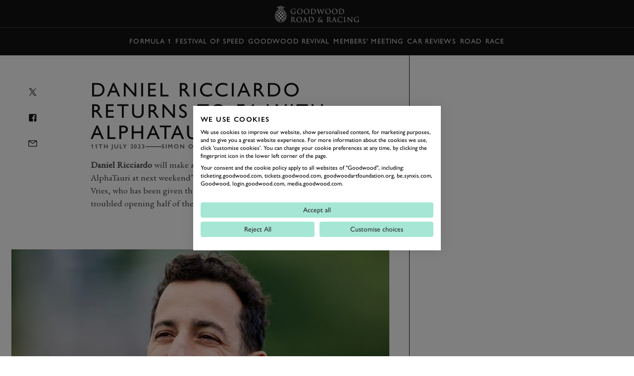

--- FILE ---
content_type: text/html; charset=utf-8
request_url: https://www.google.com/recaptcha/api2/anchor?ar=1&k=6LdmX9kaAAAAAKhMQpjTAF8RfeSHgyHTryxb2n14&co=aHR0cHM6Ly93d3cuZ29vZHdvb2QuY29tOjQ0Mw..&hl=en&v=N67nZn4AqZkNcbeMu4prBgzg&size=invisible&anchor-ms=20000&execute-ms=30000&cb=2lh4k2ey720s
body_size: 48689
content:
<!DOCTYPE HTML><html dir="ltr" lang="en"><head><meta http-equiv="Content-Type" content="text/html; charset=UTF-8">
<meta http-equiv="X-UA-Compatible" content="IE=edge">
<title>reCAPTCHA</title>
<style type="text/css">
/* cyrillic-ext */
@font-face {
  font-family: 'Roboto';
  font-style: normal;
  font-weight: 400;
  font-stretch: 100%;
  src: url(//fonts.gstatic.com/s/roboto/v48/KFO7CnqEu92Fr1ME7kSn66aGLdTylUAMa3GUBHMdazTgWw.woff2) format('woff2');
  unicode-range: U+0460-052F, U+1C80-1C8A, U+20B4, U+2DE0-2DFF, U+A640-A69F, U+FE2E-FE2F;
}
/* cyrillic */
@font-face {
  font-family: 'Roboto';
  font-style: normal;
  font-weight: 400;
  font-stretch: 100%;
  src: url(//fonts.gstatic.com/s/roboto/v48/KFO7CnqEu92Fr1ME7kSn66aGLdTylUAMa3iUBHMdazTgWw.woff2) format('woff2');
  unicode-range: U+0301, U+0400-045F, U+0490-0491, U+04B0-04B1, U+2116;
}
/* greek-ext */
@font-face {
  font-family: 'Roboto';
  font-style: normal;
  font-weight: 400;
  font-stretch: 100%;
  src: url(//fonts.gstatic.com/s/roboto/v48/KFO7CnqEu92Fr1ME7kSn66aGLdTylUAMa3CUBHMdazTgWw.woff2) format('woff2');
  unicode-range: U+1F00-1FFF;
}
/* greek */
@font-face {
  font-family: 'Roboto';
  font-style: normal;
  font-weight: 400;
  font-stretch: 100%;
  src: url(//fonts.gstatic.com/s/roboto/v48/KFO7CnqEu92Fr1ME7kSn66aGLdTylUAMa3-UBHMdazTgWw.woff2) format('woff2');
  unicode-range: U+0370-0377, U+037A-037F, U+0384-038A, U+038C, U+038E-03A1, U+03A3-03FF;
}
/* math */
@font-face {
  font-family: 'Roboto';
  font-style: normal;
  font-weight: 400;
  font-stretch: 100%;
  src: url(//fonts.gstatic.com/s/roboto/v48/KFO7CnqEu92Fr1ME7kSn66aGLdTylUAMawCUBHMdazTgWw.woff2) format('woff2');
  unicode-range: U+0302-0303, U+0305, U+0307-0308, U+0310, U+0312, U+0315, U+031A, U+0326-0327, U+032C, U+032F-0330, U+0332-0333, U+0338, U+033A, U+0346, U+034D, U+0391-03A1, U+03A3-03A9, U+03B1-03C9, U+03D1, U+03D5-03D6, U+03F0-03F1, U+03F4-03F5, U+2016-2017, U+2034-2038, U+203C, U+2040, U+2043, U+2047, U+2050, U+2057, U+205F, U+2070-2071, U+2074-208E, U+2090-209C, U+20D0-20DC, U+20E1, U+20E5-20EF, U+2100-2112, U+2114-2115, U+2117-2121, U+2123-214F, U+2190, U+2192, U+2194-21AE, U+21B0-21E5, U+21F1-21F2, U+21F4-2211, U+2213-2214, U+2216-22FF, U+2308-230B, U+2310, U+2319, U+231C-2321, U+2336-237A, U+237C, U+2395, U+239B-23B7, U+23D0, U+23DC-23E1, U+2474-2475, U+25AF, U+25B3, U+25B7, U+25BD, U+25C1, U+25CA, U+25CC, U+25FB, U+266D-266F, U+27C0-27FF, U+2900-2AFF, U+2B0E-2B11, U+2B30-2B4C, U+2BFE, U+3030, U+FF5B, U+FF5D, U+1D400-1D7FF, U+1EE00-1EEFF;
}
/* symbols */
@font-face {
  font-family: 'Roboto';
  font-style: normal;
  font-weight: 400;
  font-stretch: 100%;
  src: url(//fonts.gstatic.com/s/roboto/v48/KFO7CnqEu92Fr1ME7kSn66aGLdTylUAMaxKUBHMdazTgWw.woff2) format('woff2');
  unicode-range: U+0001-000C, U+000E-001F, U+007F-009F, U+20DD-20E0, U+20E2-20E4, U+2150-218F, U+2190, U+2192, U+2194-2199, U+21AF, U+21E6-21F0, U+21F3, U+2218-2219, U+2299, U+22C4-22C6, U+2300-243F, U+2440-244A, U+2460-24FF, U+25A0-27BF, U+2800-28FF, U+2921-2922, U+2981, U+29BF, U+29EB, U+2B00-2BFF, U+4DC0-4DFF, U+FFF9-FFFB, U+10140-1018E, U+10190-1019C, U+101A0, U+101D0-101FD, U+102E0-102FB, U+10E60-10E7E, U+1D2C0-1D2D3, U+1D2E0-1D37F, U+1F000-1F0FF, U+1F100-1F1AD, U+1F1E6-1F1FF, U+1F30D-1F30F, U+1F315, U+1F31C, U+1F31E, U+1F320-1F32C, U+1F336, U+1F378, U+1F37D, U+1F382, U+1F393-1F39F, U+1F3A7-1F3A8, U+1F3AC-1F3AF, U+1F3C2, U+1F3C4-1F3C6, U+1F3CA-1F3CE, U+1F3D4-1F3E0, U+1F3ED, U+1F3F1-1F3F3, U+1F3F5-1F3F7, U+1F408, U+1F415, U+1F41F, U+1F426, U+1F43F, U+1F441-1F442, U+1F444, U+1F446-1F449, U+1F44C-1F44E, U+1F453, U+1F46A, U+1F47D, U+1F4A3, U+1F4B0, U+1F4B3, U+1F4B9, U+1F4BB, U+1F4BF, U+1F4C8-1F4CB, U+1F4D6, U+1F4DA, U+1F4DF, U+1F4E3-1F4E6, U+1F4EA-1F4ED, U+1F4F7, U+1F4F9-1F4FB, U+1F4FD-1F4FE, U+1F503, U+1F507-1F50B, U+1F50D, U+1F512-1F513, U+1F53E-1F54A, U+1F54F-1F5FA, U+1F610, U+1F650-1F67F, U+1F687, U+1F68D, U+1F691, U+1F694, U+1F698, U+1F6AD, U+1F6B2, U+1F6B9-1F6BA, U+1F6BC, U+1F6C6-1F6CF, U+1F6D3-1F6D7, U+1F6E0-1F6EA, U+1F6F0-1F6F3, U+1F6F7-1F6FC, U+1F700-1F7FF, U+1F800-1F80B, U+1F810-1F847, U+1F850-1F859, U+1F860-1F887, U+1F890-1F8AD, U+1F8B0-1F8BB, U+1F8C0-1F8C1, U+1F900-1F90B, U+1F93B, U+1F946, U+1F984, U+1F996, U+1F9E9, U+1FA00-1FA6F, U+1FA70-1FA7C, U+1FA80-1FA89, U+1FA8F-1FAC6, U+1FACE-1FADC, U+1FADF-1FAE9, U+1FAF0-1FAF8, U+1FB00-1FBFF;
}
/* vietnamese */
@font-face {
  font-family: 'Roboto';
  font-style: normal;
  font-weight: 400;
  font-stretch: 100%;
  src: url(//fonts.gstatic.com/s/roboto/v48/KFO7CnqEu92Fr1ME7kSn66aGLdTylUAMa3OUBHMdazTgWw.woff2) format('woff2');
  unicode-range: U+0102-0103, U+0110-0111, U+0128-0129, U+0168-0169, U+01A0-01A1, U+01AF-01B0, U+0300-0301, U+0303-0304, U+0308-0309, U+0323, U+0329, U+1EA0-1EF9, U+20AB;
}
/* latin-ext */
@font-face {
  font-family: 'Roboto';
  font-style: normal;
  font-weight: 400;
  font-stretch: 100%;
  src: url(//fonts.gstatic.com/s/roboto/v48/KFO7CnqEu92Fr1ME7kSn66aGLdTylUAMa3KUBHMdazTgWw.woff2) format('woff2');
  unicode-range: U+0100-02BA, U+02BD-02C5, U+02C7-02CC, U+02CE-02D7, U+02DD-02FF, U+0304, U+0308, U+0329, U+1D00-1DBF, U+1E00-1E9F, U+1EF2-1EFF, U+2020, U+20A0-20AB, U+20AD-20C0, U+2113, U+2C60-2C7F, U+A720-A7FF;
}
/* latin */
@font-face {
  font-family: 'Roboto';
  font-style: normal;
  font-weight: 400;
  font-stretch: 100%;
  src: url(//fonts.gstatic.com/s/roboto/v48/KFO7CnqEu92Fr1ME7kSn66aGLdTylUAMa3yUBHMdazQ.woff2) format('woff2');
  unicode-range: U+0000-00FF, U+0131, U+0152-0153, U+02BB-02BC, U+02C6, U+02DA, U+02DC, U+0304, U+0308, U+0329, U+2000-206F, U+20AC, U+2122, U+2191, U+2193, U+2212, U+2215, U+FEFF, U+FFFD;
}
/* cyrillic-ext */
@font-face {
  font-family: 'Roboto';
  font-style: normal;
  font-weight: 500;
  font-stretch: 100%;
  src: url(//fonts.gstatic.com/s/roboto/v48/KFO7CnqEu92Fr1ME7kSn66aGLdTylUAMa3GUBHMdazTgWw.woff2) format('woff2');
  unicode-range: U+0460-052F, U+1C80-1C8A, U+20B4, U+2DE0-2DFF, U+A640-A69F, U+FE2E-FE2F;
}
/* cyrillic */
@font-face {
  font-family: 'Roboto';
  font-style: normal;
  font-weight: 500;
  font-stretch: 100%;
  src: url(//fonts.gstatic.com/s/roboto/v48/KFO7CnqEu92Fr1ME7kSn66aGLdTylUAMa3iUBHMdazTgWw.woff2) format('woff2');
  unicode-range: U+0301, U+0400-045F, U+0490-0491, U+04B0-04B1, U+2116;
}
/* greek-ext */
@font-face {
  font-family: 'Roboto';
  font-style: normal;
  font-weight: 500;
  font-stretch: 100%;
  src: url(//fonts.gstatic.com/s/roboto/v48/KFO7CnqEu92Fr1ME7kSn66aGLdTylUAMa3CUBHMdazTgWw.woff2) format('woff2');
  unicode-range: U+1F00-1FFF;
}
/* greek */
@font-face {
  font-family: 'Roboto';
  font-style: normal;
  font-weight: 500;
  font-stretch: 100%;
  src: url(//fonts.gstatic.com/s/roboto/v48/KFO7CnqEu92Fr1ME7kSn66aGLdTylUAMa3-UBHMdazTgWw.woff2) format('woff2');
  unicode-range: U+0370-0377, U+037A-037F, U+0384-038A, U+038C, U+038E-03A1, U+03A3-03FF;
}
/* math */
@font-face {
  font-family: 'Roboto';
  font-style: normal;
  font-weight: 500;
  font-stretch: 100%;
  src: url(//fonts.gstatic.com/s/roboto/v48/KFO7CnqEu92Fr1ME7kSn66aGLdTylUAMawCUBHMdazTgWw.woff2) format('woff2');
  unicode-range: U+0302-0303, U+0305, U+0307-0308, U+0310, U+0312, U+0315, U+031A, U+0326-0327, U+032C, U+032F-0330, U+0332-0333, U+0338, U+033A, U+0346, U+034D, U+0391-03A1, U+03A3-03A9, U+03B1-03C9, U+03D1, U+03D5-03D6, U+03F0-03F1, U+03F4-03F5, U+2016-2017, U+2034-2038, U+203C, U+2040, U+2043, U+2047, U+2050, U+2057, U+205F, U+2070-2071, U+2074-208E, U+2090-209C, U+20D0-20DC, U+20E1, U+20E5-20EF, U+2100-2112, U+2114-2115, U+2117-2121, U+2123-214F, U+2190, U+2192, U+2194-21AE, U+21B0-21E5, U+21F1-21F2, U+21F4-2211, U+2213-2214, U+2216-22FF, U+2308-230B, U+2310, U+2319, U+231C-2321, U+2336-237A, U+237C, U+2395, U+239B-23B7, U+23D0, U+23DC-23E1, U+2474-2475, U+25AF, U+25B3, U+25B7, U+25BD, U+25C1, U+25CA, U+25CC, U+25FB, U+266D-266F, U+27C0-27FF, U+2900-2AFF, U+2B0E-2B11, U+2B30-2B4C, U+2BFE, U+3030, U+FF5B, U+FF5D, U+1D400-1D7FF, U+1EE00-1EEFF;
}
/* symbols */
@font-face {
  font-family: 'Roboto';
  font-style: normal;
  font-weight: 500;
  font-stretch: 100%;
  src: url(//fonts.gstatic.com/s/roboto/v48/KFO7CnqEu92Fr1ME7kSn66aGLdTylUAMaxKUBHMdazTgWw.woff2) format('woff2');
  unicode-range: U+0001-000C, U+000E-001F, U+007F-009F, U+20DD-20E0, U+20E2-20E4, U+2150-218F, U+2190, U+2192, U+2194-2199, U+21AF, U+21E6-21F0, U+21F3, U+2218-2219, U+2299, U+22C4-22C6, U+2300-243F, U+2440-244A, U+2460-24FF, U+25A0-27BF, U+2800-28FF, U+2921-2922, U+2981, U+29BF, U+29EB, U+2B00-2BFF, U+4DC0-4DFF, U+FFF9-FFFB, U+10140-1018E, U+10190-1019C, U+101A0, U+101D0-101FD, U+102E0-102FB, U+10E60-10E7E, U+1D2C0-1D2D3, U+1D2E0-1D37F, U+1F000-1F0FF, U+1F100-1F1AD, U+1F1E6-1F1FF, U+1F30D-1F30F, U+1F315, U+1F31C, U+1F31E, U+1F320-1F32C, U+1F336, U+1F378, U+1F37D, U+1F382, U+1F393-1F39F, U+1F3A7-1F3A8, U+1F3AC-1F3AF, U+1F3C2, U+1F3C4-1F3C6, U+1F3CA-1F3CE, U+1F3D4-1F3E0, U+1F3ED, U+1F3F1-1F3F3, U+1F3F5-1F3F7, U+1F408, U+1F415, U+1F41F, U+1F426, U+1F43F, U+1F441-1F442, U+1F444, U+1F446-1F449, U+1F44C-1F44E, U+1F453, U+1F46A, U+1F47D, U+1F4A3, U+1F4B0, U+1F4B3, U+1F4B9, U+1F4BB, U+1F4BF, U+1F4C8-1F4CB, U+1F4D6, U+1F4DA, U+1F4DF, U+1F4E3-1F4E6, U+1F4EA-1F4ED, U+1F4F7, U+1F4F9-1F4FB, U+1F4FD-1F4FE, U+1F503, U+1F507-1F50B, U+1F50D, U+1F512-1F513, U+1F53E-1F54A, U+1F54F-1F5FA, U+1F610, U+1F650-1F67F, U+1F687, U+1F68D, U+1F691, U+1F694, U+1F698, U+1F6AD, U+1F6B2, U+1F6B9-1F6BA, U+1F6BC, U+1F6C6-1F6CF, U+1F6D3-1F6D7, U+1F6E0-1F6EA, U+1F6F0-1F6F3, U+1F6F7-1F6FC, U+1F700-1F7FF, U+1F800-1F80B, U+1F810-1F847, U+1F850-1F859, U+1F860-1F887, U+1F890-1F8AD, U+1F8B0-1F8BB, U+1F8C0-1F8C1, U+1F900-1F90B, U+1F93B, U+1F946, U+1F984, U+1F996, U+1F9E9, U+1FA00-1FA6F, U+1FA70-1FA7C, U+1FA80-1FA89, U+1FA8F-1FAC6, U+1FACE-1FADC, U+1FADF-1FAE9, U+1FAF0-1FAF8, U+1FB00-1FBFF;
}
/* vietnamese */
@font-face {
  font-family: 'Roboto';
  font-style: normal;
  font-weight: 500;
  font-stretch: 100%;
  src: url(//fonts.gstatic.com/s/roboto/v48/KFO7CnqEu92Fr1ME7kSn66aGLdTylUAMa3OUBHMdazTgWw.woff2) format('woff2');
  unicode-range: U+0102-0103, U+0110-0111, U+0128-0129, U+0168-0169, U+01A0-01A1, U+01AF-01B0, U+0300-0301, U+0303-0304, U+0308-0309, U+0323, U+0329, U+1EA0-1EF9, U+20AB;
}
/* latin-ext */
@font-face {
  font-family: 'Roboto';
  font-style: normal;
  font-weight: 500;
  font-stretch: 100%;
  src: url(//fonts.gstatic.com/s/roboto/v48/KFO7CnqEu92Fr1ME7kSn66aGLdTylUAMa3KUBHMdazTgWw.woff2) format('woff2');
  unicode-range: U+0100-02BA, U+02BD-02C5, U+02C7-02CC, U+02CE-02D7, U+02DD-02FF, U+0304, U+0308, U+0329, U+1D00-1DBF, U+1E00-1E9F, U+1EF2-1EFF, U+2020, U+20A0-20AB, U+20AD-20C0, U+2113, U+2C60-2C7F, U+A720-A7FF;
}
/* latin */
@font-face {
  font-family: 'Roboto';
  font-style: normal;
  font-weight: 500;
  font-stretch: 100%;
  src: url(//fonts.gstatic.com/s/roboto/v48/KFO7CnqEu92Fr1ME7kSn66aGLdTylUAMa3yUBHMdazQ.woff2) format('woff2');
  unicode-range: U+0000-00FF, U+0131, U+0152-0153, U+02BB-02BC, U+02C6, U+02DA, U+02DC, U+0304, U+0308, U+0329, U+2000-206F, U+20AC, U+2122, U+2191, U+2193, U+2212, U+2215, U+FEFF, U+FFFD;
}
/* cyrillic-ext */
@font-face {
  font-family: 'Roboto';
  font-style: normal;
  font-weight: 900;
  font-stretch: 100%;
  src: url(//fonts.gstatic.com/s/roboto/v48/KFO7CnqEu92Fr1ME7kSn66aGLdTylUAMa3GUBHMdazTgWw.woff2) format('woff2');
  unicode-range: U+0460-052F, U+1C80-1C8A, U+20B4, U+2DE0-2DFF, U+A640-A69F, U+FE2E-FE2F;
}
/* cyrillic */
@font-face {
  font-family: 'Roboto';
  font-style: normal;
  font-weight: 900;
  font-stretch: 100%;
  src: url(//fonts.gstatic.com/s/roboto/v48/KFO7CnqEu92Fr1ME7kSn66aGLdTylUAMa3iUBHMdazTgWw.woff2) format('woff2');
  unicode-range: U+0301, U+0400-045F, U+0490-0491, U+04B0-04B1, U+2116;
}
/* greek-ext */
@font-face {
  font-family: 'Roboto';
  font-style: normal;
  font-weight: 900;
  font-stretch: 100%;
  src: url(//fonts.gstatic.com/s/roboto/v48/KFO7CnqEu92Fr1ME7kSn66aGLdTylUAMa3CUBHMdazTgWw.woff2) format('woff2');
  unicode-range: U+1F00-1FFF;
}
/* greek */
@font-face {
  font-family: 'Roboto';
  font-style: normal;
  font-weight: 900;
  font-stretch: 100%;
  src: url(//fonts.gstatic.com/s/roboto/v48/KFO7CnqEu92Fr1ME7kSn66aGLdTylUAMa3-UBHMdazTgWw.woff2) format('woff2');
  unicode-range: U+0370-0377, U+037A-037F, U+0384-038A, U+038C, U+038E-03A1, U+03A3-03FF;
}
/* math */
@font-face {
  font-family: 'Roboto';
  font-style: normal;
  font-weight: 900;
  font-stretch: 100%;
  src: url(//fonts.gstatic.com/s/roboto/v48/KFO7CnqEu92Fr1ME7kSn66aGLdTylUAMawCUBHMdazTgWw.woff2) format('woff2');
  unicode-range: U+0302-0303, U+0305, U+0307-0308, U+0310, U+0312, U+0315, U+031A, U+0326-0327, U+032C, U+032F-0330, U+0332-0333, U+0338, U+033A, U+0346, U+034D, U+0391-03A1, U+03A3-03A9, U+03B1-03C9, U+03D1, U+03D5-03D6, U+03F0-03F1, U+03F4-03F5, U+2016-2017, U+2034-2038, U+203C, U+2040, U+2043, U+2047, U+2050, U+2057, U+205F, U+2070-2071, U+2074-208E, U+2090-209C, U+20D0-20DC, U+20E1, U+20E5-20EF, U+2100-2112, U+2114-2115, U+2117-2121, U+2123-214F, U+2190, U+2192, U+2194-21AE, U+21B0-21E5, U+21F1-21F2, U+21F4-2211, U+2213-2214, U+2216-22FF, U+2308-230B, U+2310, U+2319, U+231C-2321, U+2336-237A, U+237C, U+2395, U+239B-23B7, U+23D0, U+23DC-23E1, U+2474-2475, U+25AF, U+25B3, U+25B7, U+25BD, U+25C1, U+25CA, U+25CC, U+25FB, U+266D-266F, U+27C0-27FF, U+2900-2AFF, U+2B0E-2B11, U+2B30-2B4C, U+2BFE, U+3030, U+FF5B, U+FF5D, U+1D400-1D7FF, U+1EE00-1EEFF;
}
/* symbols */
@font-face {
  font-family: 'Roboto';
  font-style: normal;
  font-weight: 900;
  font-stretch: 100%;
  src: url(//fonts.gstatic.com/s/roboto/v48/KFO7CnqEu92Fr1ME7kSn66aGLdTylUAMaxKUBHMdazTgWw.woff2) format('woff2');
  unicode-range: U+0001-000C, U+000E-001F, U+007F-009F, U+20DD-20E0, U+20E2-20E4, U+2150-218F, U+2190, U+2192, U+2194-2199, U+21AF, U+21E6-21F0, U+21F3, U+2218-2219, U+2299, U+22C4-22C6, U+2300-243F, U+2440-244A, U+2460-24FF, U+25A0-27BF, U+2800-28FF, U+2921-2922, U+2981, U+29BF, U+29EB, U+2B00-2BFF, U+4DC0-4DFF, U+FFF9-FFFB, U+10140-1018E, U+10190-1019C, U+101A0, U+101D0-101FD, U+102E0-102FB, U+10E60-10E7E, U+1D2C0-1D2D3, U+1D2E0-1D37F, U+1F000-1F0FF, U+1F100-1F1AD, U+1F1E6-1F1FF, U+1F30D-1F30F, U+1F315, U+1F31C, U+1F31E, U+1F320-1F32C, U+1F336, U+1F378, U+1F37D, U+1F382, U+1F393-1F39F, U+1F3A7-1F3A8, U+1F3AC-1F3AF, U+1F3C2, U+1F3C4-1F3C6, U+1F3CA-1F3CE, U+1F3D4-1F3E0, U+1F3ED, U+1F3F1-1F3F3, U+1F3F5-1F3F7, U+1F408, U+1F415, U+1F41F, U+1F426, U+1F43F, U+1F441-1F442, U+1F444, U+1F446-1F449, U+1F44C-1F44E, U+1F453, U+1F46A, U+1F47D, U+1F4A3, U+1F4B0, U+1F4B3, U+1F4B9, U+1F4BB, U+1F4BF, U+1F4C8-1F4CB, U+1F4D6, U+1F4DA, U+1F4DF, U+1F4E3-1F4E6, U+1F4EA-1F4ED, U+1F4F7, U+1F4F9-1F4FB, U+1F4FD-1F4FE, U+1F503, U+1F507-1F50B, U+1F50D, U+1F512-1F513, U+1F53E-1F54A, U+1F54F-1F5FA, U+1F610, U+1F650-1F67F, U+1F687, U+1F68D, U+1F691, U+1F694, U+1F698, U+1F6AD, U+1F6B2, U+1F6B9-1F6BA, U+1F6BC, U+1F6C6-1F6CF, U+1F6D3-1F6D7, U+1F6E0-1F6EA, U+1F6F0-1F6F3, U+1F6F7-1F6FC, U+1F700-1F7FF, U+1F800-1F80B, U+1F810-1F847, U+1F850-1F859, U+1F860-1F887, U+1F890-1F8AD, U+1F8B0-1F8BB, U+1F8C0-1F8C1, U+1F900-1F90B, U+1F93B, U+1F946, U+1F984, U+1F996, U+1F9E9, U+1FA00-1FA6F, U+1FA70-1FA7C, U+1FA80-1FA89, U+1FA8F-1FAC6, U+1FACE-1FADC, U+1FADF-1FAE9, U+1FAF0-1FAF8, U+1FB00-1FBFF;
}
/* vietnamese */
@font-face {
  font-family: 'Roboto';
  font-style: normal;
  font-weight: 900;
  font-stretch: 100%;
  src: url(//fonts.gstatic.com/s/roboto/v48/KFO7CnqEu92Fr1ME7kSn66aGLdTylUAMa3OUBHMdazTgWw.woff2) format('woff2');
  unicode-range: U+0102-0103, U+0110-0111, U+0128-0129, U+0168-0169, U+01A0-01A1, U+01AF-01B0, U+0300-0301, U+0303-0304, U+0308-0309, U+0323, U+0329, U+1EA0-1EF9, U+20AB;
}
/* latin-ext */
@font-face {
  font-family: 'Roboto';
  font-style: normal;
  font-weight: 900;
  font-stretch: 100%;
  src: url(//fonts.gstatic.com/s/roboto/v48/KFO7CnqEu92Fr1ME7kSn66aGLdTylUAMa3KUBHMdazTgWw.woff2) format('woff2');
  unicode-range: U+0100-02BA, U+02BD-02C5, U+02C7-02CC, U+02CE-02D7, U+02DD-02FF, U+0304, U+0308, U+0329, U+1D00-1DBF, U+1E00-1E9F, U+1EF2-1EFF, U+2020, U+20A0-20AB, U+20AD-20C0, U+2113, U+2C60-2C7F, U+A720-A7FF;
}
/* latin */
@font-face {
  font-family: 'Roboto';
  font-style: normal;
  font-weight: 900;
  font-stretch: 100%;
  src: url(//fonts.gstatic.com/s/roboto/v48/KFO7CnqEu92Fr1ME7kSn66aGLdTylUAMa3yUBHMdazQ.woff2) format('woff2');
  unicode-range: U+0000-00FF, U+0131, U+0152-0153, U+02BB-02BC, U+02C6, U+02DA, U+02DC, U+0304, U+0308, U+0329, U+2000-206F, U+20AC, U+2122, U+2191, U+2193, U+2212, U+2215, U+FEFF, U+FFFD;
}

</style>
<link rel="stylesheet" type="text/css" href="https://www.gstatic.com/recaptcha/releases/N67nZn4AqZkNcbeMu4prBgzg/styles__ltr.css">
<script nonce="3BkLxYoPxQdoSFizl8T34g" type="text/javascript">window['__recaptcha_api'] = 'https://www.google.com/recaptcha/api2/';</script>
<script type="text/javascript" src="https://www.gstatic.com/recaptcha/releases/N67nZn4AqZkNcbeMu4prBgzg/recaptcha__en.js" nonce="3BkLxYoPxQdoSFizl8T34g">
      
    </script></head>
<body><div id="rc-anchor-alert" class="rc-anchor-alert"></div>
<input type="hidden" id="recaptcha-token" value="[base64]">
<script type="text/javascript" nonce="3BkLxYoPxQdoSFizl8T34g">
      recaptcha.anchor.Main.init("[\x22ainput\x22,[\x22bgdata\x22,\x22\x22,\[base64]/[base64]/[base64]/ZyhXLGgpOnEoW04sMjEsbF0sVywwKSxoKSxmYWxzZSxmYWxzZSl9Y2F0Y2goayl7RygzNTgsVyk/[base64]/[base64]/[base64]/[base64]/[base64]/[base64]/[base64]/bmV3IEJbT10oRFswXSk6dz09Mj9uZXcgQltPXShEWzBdLERbMV0pOnc9PTM/bmV3IEJbT10oRFswXSxEWzFdLERbMl0pOnc9PTQ/[base64]/[base64]/[base64]/[base64]/[base64]\\u003d\x22,\[base64]\x22,\[base64]/Dr8KbwoLCt8OoWsOYS8OQeF5Hw6xyw5bCqmPDgsOJKsOqw7lew7TDlhxhBjrDlDvCkB9ywqDDviUkDw/Du8KAXiJxw5xZb8KHBHvCgxBqJ8OLw6tPw4bDh8K3dh/DssKRwox5PMODTF7DhAwCwpBjw4pBBU4GwqrDkMOww7ggDFZhDjHCtcKQNcK7ScOHw7ZlDicfwoI4w6bCjksIw7rDs8K2E8OsEcKGDsKtXFDClGpyU0jDosK0wr1WDMO/w6DDlsKvcH3CrAzDl8OKPMKzwpAFwq/CvMODwo/Dr8K7ZcORw4nClXEXYcOBwp/Ck8OoCE/DnHMnA8OKKGx0w4DDscOeQ1LDnXQ5X8OIwqNtbHVHZAjDt8KAw7FVY8OjMXPCkDDDpcKdw7JTwpIgwpfDi0rDpXEdwqfCusKIwo5XAsKAecO1ESDCqMKFMGwtwqdGLkQjQm3Cv8KlwqUCekxUMsKAwrXCgHbDvsKew61Ow61YwqTDgcKMHkk/Y8OzKB/CsC/DksO0w5JGOkHCmMKDR2LDtsKxw64yw7ttwotpFG3DvsOxJMKNV8KYf25XwonDhEh3Fj/CgVxvEsK+AyVOwpHCosKLJXfDg8K+A8Kbw4nCvsOGKcOzwpEuwpXDu8KxF8OSw5rCtcKoXMKxKnTCjjHCpy4gW8KNw7/[base64]/[base64]/XsOvY2XCvsO3woHClzvDrsKXwpDCjx9XwqtPwqs+wqlew78BC8OwIk/CpVbCgMO8ZEnCgcKFwpHClsOoOSR6w4PDs0dhRi/[base64]/wrokEcOWPcOLWTnCucONw6rCksOTAsO6I0M3RnlWwqLDqDsaw67CvkTCun9qw5zDlcOvwqzDtjHDt8OCDE8VSMO3w67DggJxwpvDncKHwr7CtsOCSQLCrl0ZGH5HKT/Cm1rDimLDlHZlwq0/w7nCv8O6Thx6w5LCgcOFwqRlcUvCnsOlasKoFsKsPcKUw4wkKl9mwoxGw7DCm2TCuMKnK8OWw6LDgsOPw7TDrS0gch9qwpRDJ8OPwrgKLgzCpgDChcOIw7HDh8KVw6HDgsKRF3PDh8Kswp3CuXjCh8OuLVrCn8OKwobDoFzCsRAnwqoxw6PDh8OzantoBX/[base64]/OcOlXmx+V2MWwrHCmwFhw5rDksOdPsKww7rCrRQ/w6ZYLsKxwrA5BHZoBS7DoVTCv00paMOyw7R/[base64]/w79rwqfDgMKReEBtJsOIcljClk1UK8KkOizCh8KjwqRaRT3DnkTCrEvCqhzDrHQIw5Fcwo/Cj2LCoUhvccOGcwwIw4/CicKIFHzCmzzCocO1w6IlwoUKw7guTBLChhTClsKHw4pcwoMqTVMhw40QGcKxUMOrS8OvwqxzwoXCnXIcwonDqMOyXR7CkcO1w6Fowp7DjcKeF8OrA1/Duz3ChB/CumvCrz7DknBLwq1Xwo3DpsO5w54vwqh9EcOaDh1ww4bCg8Obw4/Dtk1bw6ASwp/CrsOmw4MsNFPCl8OOCsOww59/w4rCrcKmScKUD386w4YbIQw1w5jDhxHDmSPCjMKxw7EJJmHCt8KmAsOOwoZYM1LDtcOhPMKgw6bCu8O0Q8ObBzwPVMObKi1Swr7Cr8KUTMONw482HcKeEGYOTAJ2wqNPYsK/[base64]/Dn8KUMcOZw4/[base64]/[base64]/DjmHChyE3woPCs8O1XCfCgsOyTsK8wqZ1w6jDtAxOwrFPKGcSwp3DpWfCrcOYEsOBw5bDucOkwrHCkTfDn8KzfcO2woMXwqXCkMKMw47CgsKjbcKjVl5JSMKrCXnDtTLDmcK9G8OowpPDrMO6JTk9wonDvsOowq5dwqTCiRnCiMOQw5HDiMKXw6rCscOWwp1oPS8aYz/CrjJ1w6w/w41rGmJNHWvDn8Ocw4vCsn3CscO9AAzCmAPCvMKfKcOMJTvCksOLIMKlwqxWAmF5BsKdw6t2w5/CjBV2w7XDscKAasK1w60awp4GJ8OzVA/[base64]/DrsOnw45uw4DDrsKSdsO4TTwZRMOlwr53aW3DjMOuZcKuwq/DhwcQacKbw5AMesOsw4gcKHtowq1aw5TDlWIfecOBw7rDjsObKcKTw456wppIwoJkw6JaLiYuwq/[base64]/CpDZ+PDDDucOnw6d1VcOsA8KKwoJ/wr8/wq0QMXlqwr3DtcOiwrDCnVttwqbDm3cxNhtFBcObw5HCqWfCpBQ9wrTDjgcIGmksQ8K6NWHCosK2wqfDscK9dFHDhjYzGMK7woF/R1XCtMK1wrN6Jk4oacO1w5/DvR7DqMO3wps7eBrDhR5Rw6wLwqFiHsKtCErDtVLDvcOpwqIaw7ZWACLDhsKtaTHDksOnw7/CmsO+ZyU/O8KOwq7DgDoOcFFhwo4WXnLDh3PCoAJcSMOBw5wmw7jDol3DoV/CtRHDhlPDlgPCtMKgE8K8aT9Ow5Y7RD1vw4F2w4IPOcOSbVQYMAdgO2gswrTCuDLDmg/CnsOZw7kswp57w4HCn8KBw5R6RcOPwpzDvsORASfCs1nDoMK0wpw5wq4Iw5IMCWDCsmlVw6YLQBnCscOvG8O0WVfChWEoYMOiwpg9NkAPAsKZw67CpSM9wqbDncKDw4nDrMO2ASN6QcKUwobCgsOXAxLDlsOBwrTCvwfCu8KvwrfCuMK9w69DIC/CosKBacO5UyfCrsK2wprCrhMzwpfDr3QdwpvCsSwpwobCtMKjwr0rw6I5w7XClMKFesOYw4DCqClLwowtwot7wp/Cq8Kdw51Kw6d9FsK9ZnnDgALDt8K5w5Bmwrkkw7Jlwok/Slt5ScKKRcKNwp9ebVnDjxPChMOAb2xoUMO0Kyskw511wqbDjMOKwp/Cu8KSJsK3SMO/V2jDp8KoKsKvw7PChcOHBcO0wrDCoFjDoHnDuA7Ds2k0JcKqOsO8eTzCgMKuDQEgw4bCqmPCozg+w5jDkcOWw6J9w6/CssOkTsKnOsKqdcOQwqUsZjnDvFNvRCzChsKkehEQL8KNwqUyw5RnbcOXwodBw6tBw6VVU8ORE8Kaw5FfDTZuw5hCwp/Cl8ONcMKgcB3CtsO6w6h+w7nCjcKkWcOUw77DosOuwp4Aw4nCqMO4ElTDq3EdwoHDosOvQkdrXcOZIWbDkcKfwo5XwrbDicOjw4hLwqHDkHdMwrBDwrsxw6kLbT3Di0bCsHzCjFXCl8ODNEvCtk5EWcKHUDXDmsObw48nUjA5Ty1XOsKWw5PCsMO+FU/DqCMyOXIZW13Csi1OQyk7cCYKTMKTI0PDscOhdMKkwrfDm8O4fWM7djbCl8KYIcKnw7HDi0TDvVrDsMO0wovChQRRA8KXwqHCnyXCgErCt8K9woTDnMOhYVNFD37DtAc4VSRWA8O/wrbCk1xWdW5TdS/[base64]/CvlPCrsKnGMKaRsOFwqnDizUmXAkgSsKtw5nCgMOXCcK5wrd6wr1FEQZIwqrCoEM4w5fCoARkw5vDn1pzw7EKw6/DhCElwpALw4jCsMKDVlDDuwZdTcKnSsORwqHCj8OJTwVfa8Onw4rCuQvDs8K4w6/CrcOrZ8K6OSM6fH8YwpvCuih/w6vDrMOVwp5KwodOwpbCvBjDnMKQfsKNw7F+JBQuM8OZwqAnw4fCksO9wqB2IsKSH8Ozam/Ds8KEw5DDnQ/CscKxT8O7JcOnPFxVWCQRwo58w7Rkw4fDmxbCiC0IGsKvYWnDlSk5RMOgw7nCv2Ntwq3CkgZOWQzCsgjDhHBhw7Z7C8KZP29pwpYmUw5yw7/[base64]/w7NRwoUJCMObwobDhMKuUBQGw7zDs8KBDwHDmVjDusO3Dz7DoQtJIG5ow6TCkm7DjTnDrgYDcnnDmhvCg2xEYDIHw4zDhMOhYATDrUdRRjR/XcOawoHDlQtdw6Uhw5Evw787w6HCpMKzPHDDtcKbwq1pwr/[base64]/ezzCtBZuwpXDkmciw5LChMOow73CuMOewrbDm0jCr8Ojw7DDuUzCql7CkcKUDQ1Uwro5QWzDuMK+w4jCtFLCnlvDvcK+Hw1BwoErw58qHTMNcSkVciQBPcKsGMOmAcKqwpPCtQnCnsOTwrt0PQFtCXbCu0ogw4/Cg8Opw7TCuFBhwqjDvC4pw5bCnV1Ew59iN8OYwoV3Y8KHw6lsHD0xwp7CpzZWCzRzeMKqwrdGFTlxYMKxR2vDv8KnCEbCjcKGHMObP0HDhMKMw7BrGsKXw7JRwqHDsW5Jw6DCv3TDpmXCk8OCw7fCqS5oJsO3w6wrcxPCp8KKKVtmw70UFsO+UxtNUMO2wqFrXMOtw6/[base64]/ClQ8CZ8O1wp44w7/Chl3ClXvDjRESwrlzMG/CmFbDlh02wpLDs8OKZCpNw7VaBGzCtcOPw6jCsjHDqGTDoh7ClsOFw7FSwro8w63CqDLCjcKQfcKBw7Ecfktiw4o5wp5wenpVacKCw6dQwozDmC0lwrDCgW7Dn3jCp3R5wqnCvMKnwrPCggk6woB+wrYyS8Olw7/DkMKBw4XCu8O/Lmk/w6DCt8KcSGrDisK+w4RQw6bDvsK/wpcXfmLDvsK0FyHCjsK1wrZ0VxcPw7xNHsOYw5/ClMOyOFs0w4gqecOlwqZ8Bz5jw79mcRDDq8KnfRbDoW4ta8OGwrfCrsOOw77Dp8Omw7taw7zDp8KNwrhrw7nDhMOrwofCm8OvaRU9w4DCq8O/w5TCmzkSPFlrw7zCnsOnAl/[base64]/CtBQQM8O+woPDo1Ylw5fCu37CkcO4OCLDmMOuDRwnXmgMDMKvwrrDq2XCvMOnw5LDpnTDgMOWSDHDvwBMwq9DwrRrwp7CvsK0wp4QPMOVGkrCum/DuTTCgCTCmgEtw77CisOXOhxNwrAPRcKuw5I6VcKqGVhZE8OoLcO1G8O7wrzCgT/Cogk4VMOEIzXDucKGwr7DoDZWwqROTcOdH8OHwqLDmhp4wpXCvEFZw63Dt8KEwoXDi8OFwpnCsHrDsS55w7HCnQTCvMKUZFkcw5TDtsKlC1DCjMKtw5MzMkLDu1rCvsK4wq/ClgkAwq7CsUPChcOhw5ZXwrsaw7DDszIBA8K8w5vDkXk6CsOCbsKcAhHDgcKJaTPClsOBw7I1wocXAB7ChsOEwq8iE8ORw74YfcORbcOdNsO2DwNww7IdwrRqw5XClGXDmjfCnsO7wpbCs8KZOMKSw4nCmk/[base64]/DriXCl8KofMOUwrrDtjJTAiTCogPDl8KlwrZtwqbCj8OzwrvDsDjDusOYw5vCq0kIwqLCvVfDtMKIDVUMBhrDosKMeCDDk8KtwpIGw7LCukInw69pw5nCug/CmcOcw4rCsMOhG8OFCcOPd8OAE8Kxw5tXDMOTwp3Dh0lPDMOEYcOYUMKQP8ORCVjCr8KgwrV5RwTCpX3DjcOLw57DiCArwrkMwqLCmz7DnEtYwr/CvMKjwqvDhx5zw5sYScKKIcOKw4VrFsKpb1xFw4TDnBvDusKaw5QKD8KbMyMLwospwpoWBT/DpzIdw5UZw7tJw5HCuHzCh3Vgw7HDpQcoJljCjjFswrnCnVTDjjLDusO6GTRew4zDnBzCkQnDvcKPwqrCisK2w6www4VmB2HDqydJwqXCksOpVcOTwp/CgsKUw6QVBcOsD8Kiw7JFw5wHaBczWhTDk8OEw4/DkAbCk1fDk0rDlU4HUEU6dgLCqsK8UkMowrfCv8KAwr12JcOTw7FkQC7DvxsWw7vDg8OtwqXCvAoZTQrDk3V3wqdQLMO4wp/DkHfDusOBwrJYwqoKwrxiw44lw6jDjMObwqPDvcKeD8KAwpRJwpLCnX0wNcOGEMKUw6/DqcK6wp7DpcKkaMKFw5rDvzEIwpdxwo9PWkvDsxjDvBtsPB0Iw4obF8OHNcKgw5VJE8KTH8KReCIxw6vCr8OBw7vDpkrDhD/DmXNDw4h2wpoNworDkDArwoHCnkwBJcOFw6BPwpHChcOAw5lpwr9/f8KoVVnDjEtXOsOYch0mwqTCg8O6Y8KWE0Azw61EfcOPGcKEw5Y2w6bClsOACwgnw6o4wr7CvQ/[base64]/[base64]/[base64]/DrcOuw6Eiw7XDtyU6w6TCnwDCrmjCn8KZwqEtwp/[base64]/w77CusOPw4LDtcKGw4PDsMKIwoFPZsOcw4XCicOLwq4xVnLDh3gzVWQ1w5huw4dEwqnCuHfDu347CwDDh8O3S3zCpBbDhsKOOCDCk8Kgw4vCpsKDIFtoMX13OMKKw48VAjjChmFIw6zDhl1mw6ghwoXDnsOeCsORw7TDiMKaKkzCgsOoJ8KRw6Fkwq/ChsKrFGDCmVodw4DCl28pRcK7bWpxwozCt8O5w5LCg8K0GWrDuRAlKMOHCMKKasOEw6pdBz3DksO5w5bDhsOgwrDCu8KBwrIBOMOmwqvDo8O3ZCnCl8KKZcKOwrAmwoDCsMKhwoJBHcOJGcKfwoAGwpTCssKGfSXDpcKxw7jCvm47w5dCWcOvwrt/RXLDg8KUEGtJw5DCv0djwq3DnXfClBnDgyXCvj1Xw7/DpMKZwojCp8OcwqUoQMOuYsOIVMKeChHCn8K4KARtwqHDs19Owqg1GiEcHkxUw73ChsO0wr/DusKvwp51w5UIehoxwoVEVBLCksKew53DgsKVwqbDiw/Dql0Kw5/Cu8KULcOIexLDlQ/DnGnCh8KgS0QpTGvCmgDDhsO2w4ZJUHsqw7jCnWc/dkrCh0fDtzZTSRTCjMKIe8OJbk1swrZUSsK/w6cRDV4Wf8K0w5zCpcKSUSh0w4/DksKSElAgbMOjOcOrcBTCn3QnwpjDlsKGwo0qLxDDrMKAJ8KUFVvCnzzDr8KFZwxmRxzCusKHwpYBwqo3FMKPfMOrwqDDh8OWY3hIwrlIS8ONB8KXw4rCpW5jMsKwwp51KwUYVsOkw4DCnVrDqcOJw7nCt8KFw7/CpcO7LsKbSTs4eVPDlcKmw78FEMOSw6rClkHCgsOFw4HChcKLw6LDrMK7w4zCqMKrwqoVw513w7HCtMKkfl7CtMK2AwhUw6tWHRQbw5bDq3LCshfDgcOgw6pudGjCj3E1w7nCsgbDicKeZ8KfWcKLUhbCvMKrT1/DvFYGacKyXMO4w7odw4JBNDRiwpFrwq0KQ8OxT8O9wodiDMKpw4TCpMKoAghYwr9Sw53DqDNVw7/[base64]/w4BXPcKkFAFywrnDgcKqRsK9XMK7OcKmwp8uwr3CiGQuw7ZOIiIGw6HCrMO/wqvCmEhxIsOpw4LDv8OgPcOHOMKTXz4iwqNNw77Cs8KQw7DCssOOG8OOw4RNwp4kZsOVw4fCgHliP8KCNMO7w455E0bCnUrDu1/[base64]/Do8O2dgpAQgEow59HwojChsKgwpQzwp3CiAQXwqnCmsOgwoLClMOaw6XCiMOzNMKgF8OrFWlhD8OENcOFJsKaw5cXwq9zSikKYcK6w5tudcOSw4vCosOZw5k5YS7DosOxU8KxwpjDnDrDvwo3w4xmwqIqwqcdEMOdXsKPw5E0WWnDjHnCvW/ClcOPfQJKaRkcw7PDpWNlNMKNwod/[base64]/DiMOIbsOeXS4kBRtOwoXCjRF0w7LDh8OdBREGw4XCtcK2wrtIw5Ifw5LDnEdnw58iFyxRw6/DnsKBwofCjUTDgw1vdcKmDsONwqXDhMONwq4HMXpDZC1XacOQTcKQF8OhDh7CpMKXZ8KeBsKbwoLDnyXClhxsbkIjw4jDk8OiPTXCp8KTA0HCrMK8ZRfDuQTDtzXDmSPCp8K4w6M4w73Cj3A6cUfDp8OdZMK/wpBNbXLClMK7Ewoawo8ieyUbCVwJw5TCv8O5wrl9wprCq8KdH8OdBMO+EDDDncKbfcOZXcOBw69+fgvCh8OkXsOxIMKqw6hpOC1ewpfDnlFpO8OdwrfDisKjwrt2w43CsBFmRxwQL8KACMKew6Q3wrdKesOjUmovw5rCimLCsSDCt8K9w7HCjMKhwp0aw5J/GMO/w4XCr8KmRznCthpSwo/DkgBGw7sIU8OyTcK3KwRSwoJLZ8OowprDrMKmE8OZIcKnwqNnbl7CiMKwfcKFUsKMOXExw5UYwqk+RMOhw5vDs8Oaw7siPMK9emlYw7UUwpbDlXDDlcOAw4R2wr/Ct8KjE8OhW8K2MQ9Ww7x0LCrCicK2Jk4Lw5bDosKFYMOVLQ7CsV7CpDtNbcKnScO7bcOqD8KRfsOoOsKMw5bCjg/[base64]/[base64]/CnwXChV/DtcOkGAzDiMKFJsOpV8OYP0lrwpjCsV/Dmyshw5vCl8OQwrd6H8KBIwBfA8KCw5sfwp/CusKTH8ONWSxhw6XDm3/Dt3AyJmTDmcOowpE8w4dCwpbDn3/DrMOZScO0woweMcORBMKiw5PDu08ZZ8O/d2LDuVDDjW1pZ8Kzw4TCr0Q8XcK2wpliEMObajbCtsKsLMKJdcK5JQjCg8OnS8O9IGcTekHCgcOPKcKHw45SVkUww6gnc8KPw5rDgcOlHsKCwrF8SVPDnUnChHZAKcK8HMOcw6rDoAPDjsKPCMKaKCTCvsOQBxhJbRTCuj/Di8Oxw6rDsCDDmkFgw6FnfxkAC2dzM8KbwojDoA3CqgPDrsKcw485wpo1wr5ZZ8KDQcO4w6MlLSwdRH7DnlpLaMOKw5Fuw6rCtcK8CcKywovCgsOqw5PCkcOzAsKEwqpQYsO/wqjCjMOVwpTDtcOKw7Q+LMKgfsONw4TDk8KKw7ZBwpfCgsO+RxYRGzNww5NbTlcSw7A8w5cEQnvCh8Klw6dtwpdUWz7CnMOVbSXCqycuwrDCrsKkdSzDgyQvwq/Do8Khw6fDk8KJwokTwoZIEGsOMcOdw7LDpQ3DjmpARHLDncOpcMOawrfDksKtw7HCg8KGw4bCny9Ywpp4HsK3TsOBw7HCrUggwosmZMKrL8OYw7HDhsOHwoJdZcKOwo8TK8K/cBJCw7fCrsOhwqrDrQ05UmRkVcKzwoHDrTZQw5ddUsOOwoNiX8Kzw5XDkWcMwqEFwrRhwqp8wpDCtm/Dk8KmRCPCpVnDucO1CETCvMKcTzHChsOiU24Jw4/CtlTDo8O2ZcKeTTfCusKHwrDDlsKDw5/DmEYILmB6Q8O0DlhXwrpoRcOjwoFrbSg4wpjCtwcnHxJPw6rDjsOREMOQw7tow6ZowoMwwr3DmXhgKSlNHTRrM1/CqcOxdSYCOw3DgkXDviDDqsOPF1xIP24pXMKYwpnDoHlQPC0tw4zCucK9I8O2w7hXTcOCM34xIEvDpsKOGjTClxc7S8Kqw5PCq8KsNsKqWsOMCSHDr8OWwr/[base64]/DpcKXwrzDl2wTYMKyS8OAwoczwovCtsODSBMVwpTCmMOmwokDZHjCk8KDw7Zrw6TCmMKTAsOiViZwwobCocOOw4FTwpzCgXnDsD4se8KKwoQ/GmIGOMKvScOWwoXDtsKGw7vCoMKZw7Z2wr3CgcO2GcOeNMOvMRfChMOuw75ZwrtQw40VQ1/DoGrCriorDMOgFSvDjsKkdsOEH1TCtcKeLMOrSEnDkMOGUCjDiTvCrMOKEcK0BhHDm8K9anVOSX1jR8OxPCsPwrpTXMO5w6dEw5TChH0dwq/Cr8Kuw7XDgsKhP8OcXSU6BDQlKSDDo8K9HktJLsKgdULCjsKJw73Ds2EIw53ClcOqagQswpdHGcK8eMKzQBbChMKewrluD1fCnsKUAMO6w65gwojDsErDpi7DtAEMw50Vwr/CicOpwqhKd1fDjcOBwovDnSt1w6TDhsOLA8KCwoXDgRzDlcO+wrHCrMK4wrrDoMOdwqzCl3bDkcO0w5JLZyFUwpzCksOiw5fDuiMTOjXCmFhDYsKDNcOow7TDqcKjwrF/w7tOK8O0XynCmAPDgkTCicKjNcOqw6FNG8OLZsOAwpTCn8OqHsOMb8KOw5TCo0YSCsK4MDnCpn/DmULDt3o0w40/C3bDlcKiworCvsKWPsOIW8KNI8K2cMKIRH5cw60iWVQ/wonCo8OLNTDDrcK7AMOSwoouwrMWW8OUwq7CvMK3PsKXRiHDk8KmJgxNQWDCoFhNwq4zwpHDk8KxTMKoa8Kzwp52wr0KBEwTJQjDvMOowqLDosKlY0dFD8KIISYLw6d/H2laAsOIQcOqKwzCszbCqyF8wqjCmEDDoznCnk9bw4ZVUhMZLsKcUsOoHzREPBNMAMO5wpLDqCnCisOnwpDDlTTCj8KfwpE8LVPCjsKeNsKFXGtZw5dZwpXCuMK9wpLCpsO0w7gODcOgw5s8KsK9ZwFAdCrCuSrClTrDp8Oawq/[base64]/DtcKDcHHCuRZLGTjCkMOETcOdw5nCs8OswopLD2zDicOFw4TCl8O8cMK0M0HCkVhjw5pBw7DCosKQwp3CssKoXsK5w65twrUswojCvcKARExtYF9two5WwqQuwq/Cq8Kow5fDiQzDgmzDqMKbJyrCkcKSZ8OzZ8K6WMKhOXnCosKbw5E0woLCpDJvQj/[base64]/Ch8K8NWpDwp11LxjCqz3DvcKowoYMwrpwwo7DoEbCuMKTwpnCocOZRhUdw5TCq0rCs8OEZSnDpcO3HsK1wpnCrhbClMOmU8OwJD/DtXpXwrXDs8KOTcOwwpXCtcOsw6nDhBISw6PDkz4NwqBhwqpMwoLChsO0IlfDgldgRw4IfhxIHcOYwpkNDcO2w6hCw4LDpsOFMsKKwrU0Mywfw4BvAhBBw6gCKsKQL1gzwrHDqcKOw6g6UsK6OMO1w7/[base64]/CjcK1w7Eywr/DgsK2w5HDsl86wpsvw6HDtX3CpXvDlFTCgnnCi8Kow5XDrMOVbVBswp0CwqPDqWLCjMKkwr7DsV94GEfDrsOEd3YfIsKga0A6wpnDuHvCu8ODFVPCi8O9LMOxw7TCqcOmw4XDtcKYwq/CkFpxw7gSPcO5wpZFwo5VwoXCoCXDhsOaVgrCq8OBe1zDqsOmVHpUIMOYU8KtwqXCrsOJw5vDhFw4KE3Ds8KAwo58wpvDtG/[base64]/TsK/wqLDmTPDpMOAHcOhLG5jSsOfZsOeYxgzWMO3K8KQwpzDm8KnworDuSp/[base64]/wq/CqE9Dw4/DvStcw7HChMO4woDCtG1twrfCrV7Cr8KTFMKlwoPCnEoawrpZTmbCv8KuwrgGwp9GVXBaw4TCjF07wphEwpLDgSYCEDBtw5UywpbCrH06wrN9w5/Dr1vChMKAScKqw6fDrsKfTcOxw6wJY8Knwr8Uwqwjw7rDmsOZXVkCwozCt8OCwqoUw7XDuyvDmsKmGD3CmAZvwrrCgsKNw5FCwplmXcKCJThsOCxhNMKFBsKjw6x5ED/ClsOSZl/CgMO1woTDn8Orw70IUsK9d8OPVcKvf3oXw5kwMDrCosKUw7YSw6QcflEXw77CpQjDoMKYw7NYwq8qbsOGG8O7wp8Sw5cHw5nDvhHDuMOQHTlYw5fDhhfCiSjCqg/DmF/CsALDoMK8wpVpK8KRFy8WAMORTMOBQxpweVjClQzCtcOZw7jCsXFSwpgyFHYiw65Lw6x+wrnDmVHCuWsaw4REcDLCgsKTwpnDgsOnPlIGZcKrD2c/wqdDQcKqdMOrVsKnwrRDw6bDn8Odw5Vew4FySsKXw6rCoXjDrTR9w7vCg8ODKMK7wrtwI3jCojnCtcK/MsOwAsK5EQ3Cl1Q3HcKBw7vCuMKuwr5Ow7zDqcKgdcOueFFOBMKsN3RlAFDCvsKaw5YEwrHDqSTDlcKCfMOuw7kyRMOxw6LCjcKeWAXDvW/Ci8KmQ8Ogw4zCkAfChmgqWsOXJcK7w4PDpSLDvMKpwoPCrMKpwqITIBrCn8OBOk0/Z8Ktwp0Kw6AmwrfCoAsawoAgw47CujBpDWc0LiPCiMOKRcOmfB4Gw5BOQcKPwowobMO/wrlzw4TCkmNGY8OAGlpaE8OuSHTCoV7Cl8K8aCHDrDAnwr9MfhIFw4XDrDzCsk56O1IYw53Duhlgwq1SwqF7w4ZmAMKew4XDgnvDrsOyw5zDs8O1w7BHOcOVwpl4w6cywqtcYsO8BcO3w6LDgcKRw6vDhW7ChsO1w5/Dq8KSw5xAdEIKwrHCjWTDg8KcYFQ8ZcO9YSJmw5nDpsOQw7bDkmpawrscw75vw4XCu8KOCxMpwpjDj8KvQMKGwpwdP3HCvsK3EjQdw6x6Q8KxwqXDnALCjEvCgsOjHEvCssOJw6nDv8OZc2zCicOXw6YFaGfCpsK/[base64]/Cm0jCg3zDk1HCuHAXZwAVbMKHCxHCr0/CsFXDkMK7w5jDrMO/BMKDwpA3OMOaGMOQwozCokzCiAhNGsKDwr88JFVBTkYqIsOJbjfDtcKLw78Jw5RvwpZqChbDtQfCocOnw67Ct3hUw6HCpFt3w63DnAbDryRkMB/DssK4w7HDt8KQwqRjw5fDvU7CicOpwq/ClDzDnwvCsMK2YFcyRcOWw4EGw7jDoGltwo5cwotwG8O8w4YLCwjCg8Kawo53woMVOMOHL8K0w5RTwqEhw5prw5XCrgjDr8OhC3bDmBtnw7TCmMOrw5pvLhbDlcKDw6lUwr50XBfClmJow6rDjm4cwoM9w4TDuj/DncKuVzMIwpkDwqYaa8OLw5xbw7nDvMKONx8tWxVfTQIZVjrCusOfIy83wpfClsOew6rDt8Kxw6VbwrPCn8Kww6rDtcObN00pw5JoAMO3w7HDlyvDosO0wrIbwoZ4E8OkD8KcYXLDoMKPwoXDuUUvd34/[base64]/wrZfB8OAfiTCpxd3wr5LTgbDmg/CjRrCnMOYHcKmI13DjMOhwp7DkGkcw6DClsODwoTCnsOWXsKLAXpLCcKPw6BnCxjCikbCjXLCqsOjFX88wpkMVA96QMKMwpjDqsOpdE7CiSovbQo7EF3DtkMOIhjDtXvDtRViPU/[base64]/DhMOtVsKKwpNbwrQIwqLCvcOHw4vDplfCpMK6KsK8wr3DlcK0TsKywrt1wr1Sw4RUOsKSwplSwrgwTFbCjU7CpsOWDMOrwoXDqErCkFVUYyvCvMOvw7bDncKNw67Ck8O9w5jCsTvCgBYawoZfwpbDtcK2wpXCpsOxw47Cs1TDm8OQKFV/QwB2w5PDkzPDpsKjasK8LMOfw77DjsOBGMKKw4bCg1rDpsOidsOME0zDu188wpZ1wpdddcOzwobClys4wod/KS0owrXCkWvDs8K5ecO2w77DmTspTA3CgzZHQlTDoxFew40jYcOnwoxoZsOawrNIwoFhJ8OnI8Krw7bCocOSwpMNJ0XDv1/CkVgeWlwzw70QwpfCpsK2w7kzcMO/w43CvFzCijTDiEDCsMK2woE/[base64]/w4zDniPCmcOzw5lkw5EHIMOyw6R1wqAOwqTDvcOwwp41F2Zew7fDi8K1ecKWfFPCgzFLwqfChMKpw649Ditfw6DDjMO2XgNawqnDhMKnVsO7w6fDjF1pfknCl8OMacO2w6/[base64]/Dk8OWEMKbNw4JG8OvZsKqKWLDmmXDtApvZcKcw6fCjMKOwo/DqwjDtsO5w5jDo0bCtBoTw782wqEMwoVvw7zDjcK4w47DiMKWw4N/[base64]/DiMOVwpR+w4LCrcKLR8Oow5c2d8OzYyZcw5nCg8KFwossFFzDqBnDtDciKnxJw5/CtMK/[base64]/Dsh/DrhtDYsODwr9+H8KlOBXCtigXwrTCgsObEMOQwrbCtH/CoMOqBhnDhXnDgMOFDMKEfsOIwrLDrcKNOcOqwo/CpcKUw5zCqDrDr8OrBUhSSRXDuUljwrhbwrguwpTCn3tIcsO/fsO7U8O9wqACesOBwqnCjcK4JRfDg8KwwrAbKMOHc0lbwoVHAcODUQkTTnp1w5A9SR97ScOVa8ONUsOjwqvDhMOywrxIwp43McOBwpdiRno3wrXDs081NcOoUmkswqDCoMKjwr98wpLCkcOxdMKhw5TCuzfClcOvd8OVw7PDiB/ChUvCscKYwqo3wqnCl1/Cj8OvDcKxMk3DqsKZLcK9M8OGw70Tw7VKw50sfCDCh2rCmzTCvsOiFV1NMD3Dp1EFw6ooZBzDvMKecBpBL8Kyw4Aww6zDkVDCq8OYw6dJwoDDhsKswok/FMKdwo09w7LDn8O9L0rClxLCjcOdw6xdCQ/CicODZgjChMOAE8KbOQsSVcK/wo/[base64]/WWoGRcOnVcOaw77CuMK6ZUN6w4fCjVLDg0fCqMK9wp/DkScYw5gdMmfDhGzDoMK0w6BbASo7KA3CmFHCoyPCl8OYc8KswpfDkwsJwrbCssKvE8K6BMOywodgF8OqH2AcD8OcwpJwDCF6IMOgw51QJH5Iw7/Ds2gYw4fDhMKvGMOJUEfDuHkdGWDDihZxVsOHQ8KQfcONw5rDrMKRDTY6WcKzIBTDiMKaw4FaWUwGaMOlES9Wwq7CjcKFfcKrB8OTw5jCvsOlKsKtQsKCw7HCg8OxwqlTw6PCjl4UQVF1fsKOQsKaaE7DjMO8wpEFATwww4vCiMK/HMKXL2LCgcO+Y3t7wrE/RsKhEMKrwoYzw74LLsOPw49RwpsZwoHDv8OkZBEPDMOvSTfCvGPCqcOjwooEwp8IwooXw7bDl8OOw5HCuFPDgS7CrMOJQMKdQRdSDU/ClRHDv8K3IncAPW0LKXjCkx1PVmsdw7HCqcKLDsKqJDpKw5LCgGTChFbCncOIwrbCmTR6NcOawpcTC8KbYwzClg/CscKBwrpOwojDqHbDucKhb2U6w5DDp8OOcMOJIcOAwpLDo03Cs3USUkTCkMOUwrTDpsO1G3rDjcK6wrjCp1t8QUDCmMOaNsKdC3jDvMO8IsOMal/DkMKdXcKMZAbDvMKLMsOBw5Arw7dUwpbCicOrBcKcw5Ikw7J+dlDDsMOfVcKfwojCnsOdwp9/w6PCn8OhXWZOwpjCg8OYwqZVwpPDnMKnw4ZbwqTDp3rDoF9fKgV/w5Mbwq3CtUXCmBzCsF5OL2kYeMOiPMONwqrDjh/Dqw7CqMOKVHMGa8KqciExw4g8RUx6wqYnwqTCicKBw4PDl8Owfw1kw7bCoMOuw41nJcKDNDLDncOKw5o+w5V8bGDCgcOhKS0HMT3CqHfCuwIbw7A2wqkkF8ODwoRAXsOKw6oDfsO+w5UaIlMLNxdnw5bCmxAIZHDClVsNAcKOcw4kP1h/[base64]/DjUDDv8OpKMKTw6gew5hOc8Odw79vEcORwo4gMBPDn8OiA8Ogw7DCk8OEw7fDkmjDhMKSw4EkMcOHdcKNR1/Cp2zDg8K7N1HDlMKbN8KJQ0XDjMOKFQcaw7vDq8K8KcO3LVvCtAHDk8Klwq/ChWITUS99wo0Sw7oww7DCmgXCvsKYwpTCgikiDUAZwrc+VVYCIG/DgcO3O8OpIVNpQx3DtsKjZVHDh8KTKhzDoMO8esOEwqMww6MdFDDDv8OQwp/CnsKTw6zDgMOjwrHDh8OOwrvDh8OtWMOoMD3DhijCh8KRXMOjwrQjSChUJzjDuQhiT2PCkBN6w6g6Rm9WKMKmwr7DrsOmwpDCvmnDqCHCo3VjWsOyRcKowot8LGfCmn90w6pTw5/CgRdvwoHCigLDnVoFWnbDhXzDi3xaw7otecKvKMOREG/DiMKUwqzDmcK/wo/Dt8O+P8OvasODwotNwqnDpcK9w5FBw6HCt8OKEV3CsQYow5HDkg/Ct3fCocKCwoYdwqXCkXvCkjZmKsOhw7TCmcKOBwHCk8O5woIew43CgCbChMOZLMOSwqDDn8KEwrVxEsOGBMOFw7zDqBDCr8O6wr/CjGXDsxAkUsOIR8K6WcKew4oUwq3DuG0RF8OwwoPCgm0gMsOewqXCuMOYe8KWwp7ChcOsw50qYi4IwoQCL8K0w5zDnwAxwqzDs1TCiAbDtsKYw6g9T8KawqZiKTtFw67Dtl1WTGczecKPUsO/[base64]/[base64]/CvWPCij1gHVoBcMO6XmEywoVtUll9WAHDi148wqTDg8Kfw450Hg/DiWoLwo5Hw5jCtS0ybMKvaixPwqZ7KsKqwowYw5TDkWIlwrfDiMO1PR7DkV/Dv3tJw5Q1CsKYw6Y3wr/Cs8Odw5bCuzZhbcKcXcOcHgfCug/DkcKlwqNVQ8OSw40Le8KDw5J+wq4EBsOUWTjDmlPCjcO/YRBIwosSMw3DhhgxwoHCu8O0b8KoHcOKccKMw7fCvcOuwrUGw4BhRV/DvBddEX1Qw7E7dcKBwoQRw7DDvxwcesO2PyYfUcOXwovCrAJbwpFXAQnDtzbCuxfCtSzDmsKoasO/[base64]/[base64]/DhXXCs2XDq8OeNSDDssKPwr14UxMgU0PDqwPDisKjJDNhw45+GHfDrcKnw4Bzw4UaTMKbwoodwpPCl8K0w6UQKQB/VhTDnsK6HQjDl8Krw7XCp8KSw48dJ8OzYH1abDXDncOTwqtdGFHCmMOjwqtwZj1gwrEWNhzDvxPCiFEdwoDDgnfCpMK0NsOGw4kVw6kfRDInbC1jw5HDi05/w5vCgl/DjDdhGC7Cu8OTMhzCkMOibsOFwrIlw5bCt01rwr8mw5FTwqLCo8OjLzzDlcOlwq7ChwbDnsOXwojCkcKrfMOSwqTDjCJqP8OKw7MgEEgtw5nCmgXDgnQBNFPCoi/CkHAPGMKUBTMswrMuwqhjwqXCskTDjUjCsMOcOW9hWMO8XRPCs1E3PAsTwqXDg8OEEjp0fcK2R8K4w7w9w6PDvcOaw4pDPzI1HFR/HcOzaMK9fsOGBwLDtEXDhm/CuVZTBzs+wp1hPFDDu01WBMOTwrAXRsKcw45uwpd5w4XCnsKXw6bDkALDpWbCnQ1Vw5VcwrrDi8Ouw7jCoBcowrzDuEbCnsObw6UdwrjDplfCsS0XanAZEzHCr8KTw6VNwoPDkCPDvsOiwrxHw4vCj8KJZsKCLcOESmfCnxJ/wrbCl8O4w5LDjsOQF8KveT4ewqh1AW/DocOWwpw7w6jDl2zDtELCtcOyScOIw5Mvw7VWRGjChkHCgS9McxDCkGzDu8KAO3DDlxxSw5DCmcORw5TCoWwjw45IDWnCrxFZw4zDp8OOBMKyRRsrC2XCmSbCqcOJworDjcO1wrHDuMONwoFUw7LCoMK6fiU/[base64]/w7jDnX3DtnEwAWcUw7I/MMOtIcKew4hTw7xpwobDlcOewrw+w6HDjWAow7gJBsKMCjTDqgJdw6FAwoxGUgTDqgtlwp4BQ8KTwqk9EMKCwroTw5IIZMKGASsBAsKcA8KGdUctw7ZkaWbDrsOCCMKyw4bCiwPDo3vCosOEw5XCmUdWaMO8w6/DrsKQXsOgwrAgwpnCssOVGcKhHcO/wrHDnsOvHREXwoQteMO/[base64]/[base64]/DvsOkT8O9FMOgSlDDmcOJw5LClsOdNyfDli5MwpYqw5PDn8Kaw4Zswrtvw6vCqMOzwpsNw6p8wpUnw4HDmMOZwpXDoVHCr8OxfWDDuWDDugvDlxzCkcOHJcOjHsOOw5PCq8KQfQ7Cl8Oow6QeNGHCk8Obe8KJL8KDU8OBd2jCrxjDtiHDkTAJOEYAfl9/w6FZw5XCuVHCnsOxVlc5M3vDmcK3w6UFw5pBRwPCp8OzwpbDpMOWw6zCpzHDo8OSw7UiwpfCu8Kgw6xIUnnCgMKtMcOHH8KuEsKIV8KSKMOfNhYCeDjCqhrDgcOrf1fDo8KBw5jCmsKvw5jCnx3CrAoaw6HChkUGAx/DhmNnwrLChXHCjT09fxDDkzF7CsKjw744IAnChsO+McOMwqrCj8K9wqrDqsOFwrgZw5lawo3CrxwoH10YI8KUw4trw5RCw7YqwojCrcOUOMOVI8OCfn92FFA/[base64]\\u003d\x22],null,[\x22conf\x22,null,\x226LdmX9kaAAAAAKhMQpjTAF8RfeSHgyHTryxb2n14\x22,0,null,null,null,1,[21,125,63,73,95,87,41,43,42,83,102,105,109,121],[7059694,209],0,null,null,null,null,0,null,0,null,700,1,null,0,\[base64]/76lBhn6iwkZoQoZiJDzAxnryhAZr/MRGQ\\u003d\\u003d\x22,0,0,null,null,1,null,0,0,null,null,null,0],\x22https://www.goodwood.com:443\x22,null,[3,1,1],null,null,null,1,3600,[\x22https://www.google.com/intl/en/policies/privacy/\x22,\x22https://www.google.com/intl/en/policies/terms/\x22],\x22JH2HRTOF0wA/kMOnoMrLSDLfqAXJ6F9xxpI23egiIkI\\u003d\x22,1,0,null,1,1770035613358,0,0,[27,120],null,[64,201,113,249],\x22RC-EepkJg0rc7OY5g\x22,null,null,null,null,null,\x220dAFcWeA4uZM3MY4WCcqQ3IiCyXBAuL5FeJJ-nYn8FOkYp3sbwJuU0o53PffX9xgSdHDwauZNTUq8NMKYGEzNDG_ZB7SNbuXNuxw\x22,1770118413328]");
    </script></body></html>